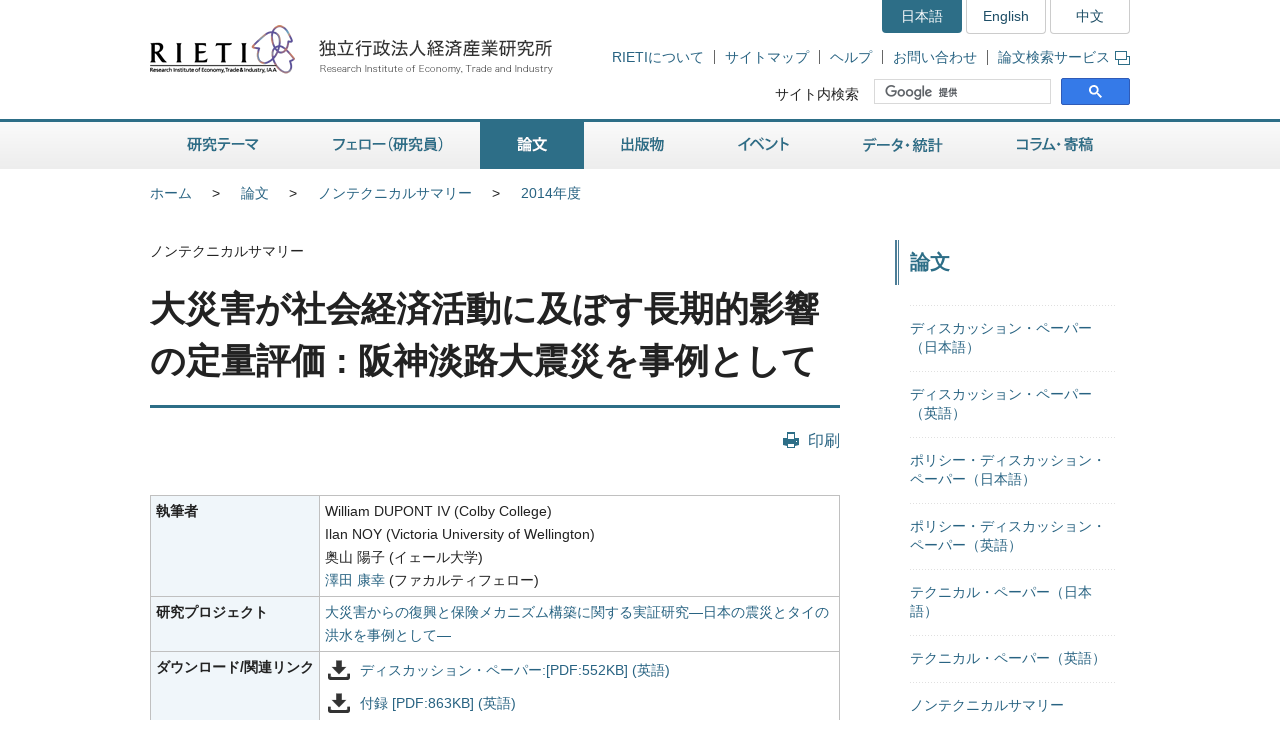

--- FILE ---
content_type: text/html
request_url: https://www.rieti.go.jp/jp/publications/nts/15e035.html
body_size: 8970
content:
<!DOCTYPE html>
<html lang="ja">
<head>
<meta charset="UTF-8">
<meta http-equiv="X-UA-Compatible" content="IE=Edge">
<meta name="viewport" content="width=device-width, initial-scale=1">
<title>RIETI - 大災害が社会経済活動に及ぼす長期的影響の定量評価 : 阪神淡路大震災を事例として</title>
<meta name="description" content="経済産業研究所（RIETI）">
<meta name="keywords" content="William DUPONT IV,Ilan NOY,奥山 陽子,澤田 康幸,ディスカッション・ペーパー,ノンテクニカルサマリー,RIETI,経済産業研究所">
<link rel="shortcut icon" href="/favicon.ico">
<!-- CSS -->
<link rel="stylesheet" href="/jp/common/css/normalize.css">
<link rel="stylesheet" href="/jp/common/css/style.css">
<link rel="stylesheet" href="/jp/common/css/print.css" media="print">
<link rel="stylesheet" href="/jp/common/css/highslide.css">
<!-- JS -->
<script src="/jp/common/js/jquery-3.7.1.min.js"></script>
<script src="/jp/common/js/jquery-accessibleMegaMenu.js"></script>
<script src="/jp/common/js/script.js"></script>
<script src="/jp/common/js/highslide.js"></script>
<script type="text/javascript" src="/jp/common/js/MathJax-2.7.9/MathJax.js?config=TeX-AMS-MML_HTMLorMML"></script>
<link rel="alternate" type="application/rss+xml" title="RSS" href="/jp/rss/index.rdf">

<!-- Google Tag Manager -->
<script>(function(w,d,s,l,i){w[l]=w[l]||[];w[l].push({'gtm.start':
new Date().getTime(),event:'gtm.js'});var f=d.getElementsByTagName(s)[0],
j=d.createElement(s),dl=l!='dataLayer'?'&l='+l:'';j.async=true;j.src=
'https://www.googletagmanager.com/gtm.js?id='+i+dl;f.parentNode.insertBefore(j,f);
})(window,document,'script','dataLayer','GTM-TKGHHPN');</script>
<!-- End Google Tag Manager -->


</head>

        <body>

<!-- Google Tag Manager (noscript) -->
<noscript><iframe src="https://www.googletagmanager.com/ns.html?id=GTM-TKGHHPN"
height="0" width="0" style="display:none;visibility:hidden" title="Google Tag Manager (noscript)"></iframe></noscript>
<!-- End Google Tag Manager (noscript) -->

<div id="pageTop" class="wrapper">
<noscript><p class="jsAlrt">このサイトではJavascript機能をOnにしてご利用ください。</p></noscript>
<div id="blockskip"><a href="#contents">ページの本文へ</a></div>

<!-- HEADER ================================================ -->
<header role="banner">
	<span class="logo">
		<a href="/jp/">
			<img src="/jp/common/img/head-rieti-logo.png" alt="RIETI 独立行政法人経済産業研究所（RIETI Research Institute of Economy, Trade and Industry）" width="430" height="50" class="pc">
			<img src="/jp/common/img/sp-head-rieti-logo.png" alt="RIETI 独立行政法人経済産業研究所（RIETI Research Institute of Economy, Trade and Industry）" width="363" height="122"  class="sp">
		</a>
	</span>
<!-- ヘッダーメニュー -->
<div class="headMenu">
		<ul class="language">
			<li class="current">日本語</li>
			<li lang="en"><a href="/en/">English</a></li>
			<li lang="zh-cn"><a href="/cn/">中文</a></li>
		</ul>
		<ul class="headNav">
			<li><a href="/jp/about/">RIETIについて</a></li>
			<li><a href="/jp/site_map.html">サイトマップ</a></li>
			<li><a href="/jp/faq.html">ヘルプ</a></li>
			<li><a href="/jp/press/contact_rieti.html">お問い合わせ</a></li>
			<li><a href="https://s-opac.net/Opac/search.htm?s=M91f2cGreDGeL-EzzaViKuU1jNd" target="_blank">論文検索サービス<img src="/jp/common/img/icon-popup01.png" alt="新規ウィンドウが開きます" width="15" height="14" class="popup"></a></li>
		</ul>
		<dl class="search">
			<dt><label for="gsc-i-id1">サイト内検索</label></dt>
			<dd>
				<!-- Google Custom Search -->
				<script>
					(function() {
						var cx = '014259133438968854769:gz7tw9c6gcc';
						var gcse = document.createElement('script');
						gcse.type = 'text/javascript';
						gcse.async = true;
						gcse.src = 'https://cse.google.com/cse.js?cx=' + cx;
						var s = document.getElementsByTagName('script')[0];
						s.parentNode.insertBefore(gcse, s);
					})();
				</script>
				<gcse:searchbox-only></gcse:searchbox-only>
				<!-- /Google Custom Search -->
			</dd>
		</dl>
	</div>
	<a href="/jp/search.html" class="btnSearch sp"><img src="/jp/common/img/sp-icon-search.png" alt="検索"></a>
	<span class="btnMenu sp">メニュー</span>

</header>

<!-- GNAV ==================================================== -->
<nav class="gNav" role="navigation">
    <!-- グローバルナビゲーション -->
    <ul class="nav-menu pc">
		<li class="nav-item projects">
			<a href="/jp/projects/">研究テーマ</a>
			<div class="sub-nav">
				<ul class="sub-nav-group">
					<li><a href="/jp/projects/program_2024/">プログラム (2024-2028年度)</a></li>
					<li><a href="/jp/projects/program_2020/">プログラム (2020-2023年度)</a></li>
					<li><a href="/jp/projects/program_2016/">プログラム (2016-2019年度)</a></li>
					<li><a href="/jp/projects/program/">プログラム (2011-2015年度)</a></li>
					<li><a href="/jp/projects/prd/top.html">政策研究領域 (2006-2010年度)</a></li>
					<li><a href="/jp/projects/mct.html">主要政策研究課題 (2003-2005年度)</a></li>
					<li><a href="/jp/projects/meti_index.html">経済産業省共同プロジェクト</a></li>
					<li><a href="/jp/projects/project-contents.html">プロジェクトコンテンツ</a></li>
					<li><a href="/jp/projects/research_activity/">調査</a></li>
				</ul>
			</div>
		</li>
		<li class="nav-item fellows">
			<a href="/jp/fellows/">フェロー（研究員）</a>
			<div class="sub-nav">
				<ul class="sub-nav-group">
					<li><a href="/jp/fellows/title_index.html">肩書き別一覧</a></li>
				  <li><a href="/jp/fellows/abc_index.html">アルファベット順</a></li>
				  <li><a href="/jp/fellows/past_index.html">過去の在籍者</a></li>
				  <li><a href="/jp/fellows/activities.html">フェローの活動</a></li>
				</ul>
			</div>
		</li>
		<li class="nav-item data">
			<a href="/jp/data/">論文</a>
			<div class="sub-nav">
				<ul class="sub-nav-group">
					<li><a href="/jp/publications/act_dp.html">ディスカッション・ペーパー（日本語）</a></li>
					<li><a href="/jp/publications/act_dp_en.html">ディスカッション・ペーパー（英語）</a></li>
					<li><a href="/jp/publications/act_pdp.html">ポリシー・ディスカッション・ペーパー（日本語）</a></li>
					<li><a href="/jp/publications/act_pdp_en.html">ポリシー・ディスカッション・ペーパー（英語）</a></li>
					<li><a href="/jp/publications/act_tp.html">テクニカル・ペーパー（日本語）</a></li>
					<li><a href="/jp/publications/act_tp_en.html">テクニカル・ペーパー（英語）</a></li>
					<li><a href="/jp/publications/nts/">ノンテクニカルサマリー</a></li>
					<li><a href="/jp/publications/published/">英文査読付学術誌等掲載リスト</a></li>
					<li><a href="/jp/publications/act_rd.html">Research Digest</a></li>
					<li><a href="/jp/publications/act_pap.html">政策分析論文</a></li>
					<li><a href="/jp/publications/act_rr.html">調査レポート</a></li>
					<li><a href="https://s-opac.net/Opac/search.htm?s=M91f2cGreDGeL-EzzaViKuU1jNd" target="_blank">論文検索サービス<img src="/jp/common/img/icon-popup01.png" alt="新規ウィンドウが開きます" width="15" height="14" class="popup"></a></li>
				</ul>
			</div>
		</li>
		<li class="nav-item publications">
			<a href="/jp/publications/">出版物</a>
			<div class="sub-nav">
				<ul class="sub-nav-group">
					<li><a href="/jp/publications/act_rb.html">RIETIブックス（日本語）</a></li>
					<li><a href="/jp/publications/act_rb_en.html">RIETIブックス（英語）</a></li>
					<li><a href="/jp/publications/hjtip/">通商産業政策史</a></li>
					<li><a href="/jp/publications/archives.html">著者からひとこと</a></li>
					<li><a href="/jp/publications/ebook/">RIETI電子書籍</a></li>
					<li><a href="/jp/about/pr/">年次報告書・広報誌（RIETI Highlight）</a></li>
					<li><a href="/jp/publications/act_bk.html">その他出版物（日本語）</a></li>
					<li><a href="/jp/publications/act_bk_en.html">その他出版物（英語）</a></li>
				</ul>
			</div>
		</li>
		<li class="nav-item events">
			<a href="/jp/events/">イベント</a>
			<div class="sub-nav">
				<ul class="sub-nav-group">
					<li><a href="/jp/events/symposium.html">シンポジウム</a></li>
					<li><a href="/jp/events/workshop.html">ワークショップ</a></li>
					<li><a href="/jp/events/bbl/">BBLセミナー</a></li>
					<li><a href="/jp/events/archived_seminar.html">終了したセミナーシリーズ</a></li>
				</ul>
			</div>
		</li>
		<li class="nav-item database">
			<a href="/jp/database/">データ・統計</a>
			<div class="sub-nav">
				<ul class="sub-nav-group">
					<li><a href="/jp/database/jip.html">JIPデータベース</a></li>
					<li><a href="/jp/database/r-jip.html">R-JIPデータベース</a></li>
					<li><a href="/jp/database/cip.html">CIPデータベース</a></li>
					<li><a href="/jp/database/jlcp.html">JLCPデータベース</a></li>
					<li><a href="/jp/database/policyuncertainty/index.html">日本の政策不確実性指数</a></li>
					<li><a href="/users/eeri/">産業別名目・実質実効為替レート</a></li>
					<li><a href="/users/amu/">AMU and AMU Deviation Indicators</a></li>
					<li><a href="/jp/projects/jstar/">JSTAR（くらしと健康の調査）</a></li>
					<li><a href="/jp/projects/rieti-tid/">RIETI-TID</a></li>
					<li><a href="/jp/database/d01.html">長期接続産業連関データベース</a></li>
					<li><a href="/jp/database/d02.html">マイクロデータ計量分析プロジェクト</a></li>
					<li><a href="/jp/database/fdi.html">海外直接投資データベース</a></li>
					<li><a href="/jp/database/d03.html">ICPAプロジェクト</a></li>
					<li><a href="/jp/database/d06.html">リンク集</a></li>
				</ul>
			</div>
		</li>
		<li class="nav-item papers">
			<a href="/jp/papers/">コラム・寄稿</a>
			<div class="sub-nav">
				<ul class="sub-nav-group">
					<li><a href="/jp/columns/">コラム</a></li>
					<li><a href="/jp/special/special_report/">Special Report</a></li>
					<li><a href="/jp/special/ebpm_report/">EBPM Report</a></li>
					<li><a href="/jp/special/af/">フェローに聞く</a></li>
					<li><a href="/jp/papers/fellow-contents.html">フェローの連載</a></li>
					<li><a href="/jp/special/p_a_w/">世界の視点から</a></li>
					<li><a href="/jp/columns/special.html">特別コラム</a></li>
					<li><a href="/jp/papers/contribution/">新聞・雑誌等への寄稿</a></li>
					<li><a href="/jp/special/other-contents.html">特別企画</a></li>
					<li><a href="/jp/papers/journal/">経済産業ジャーナル</a></li>
				</ul>
			</div>
		</li>
	</ul>
	<div class="sp-gNav">
		<ul class="nav-menu">
			<li><a href="/jp/projects/">研究テーマ</a></li>
			<li><a href="/jp/fellows/">フェロー（研究員）</a></li>
			<li><a href="/jp/data/">論文</a></li>
			<li><a href="/jp/publications/">出版物</a></li>
			<li><a href="/jp/events/">イベント</a></li>
			<li><a href="/jp/database/">データ・統計</a></li>
			<li><a href="/jp/papers/">コラム・寄稿</a></li>
		</ul>
		<ul class="sp-headNav">
			<li><a href="/jp/site_map.html">サイトマップ</a></li>
			<li><a href="/jp/faq.html">ヘルプ</a></li>
			<li><a href="/jp/press/contact_rieti.html">お問い合せ</a></li>
		</ul>
		<p class="nav-close"><a href="#">閉じる</a></p>
	</div>
</nav>


<!-- CONTENTS ================================================ -->
<div id="contents">
	<div class="inner">

		<!-- CONTENTS - BREADCRUMB ========================================= -->
		<div class="breadcrumb">
            <!--普通の記事アーカイブ、自カテゴリも表示する-->
			<ul>
				<li class="pc"><a href="/jp/">ホーム</a></li><li><a href="/jp/data/index.html">論文</a></li><li class="pc"><a href="/jp/publications/nts/index.html">ノンテクニカルサマリー</a></li><li class="pc"><a href="/jp/publications/nts/nts_list2014.html">2014年度</a></li>
			</ul>
	
	

		</div>

		<!-- CONTENTS - MAIN ========================================= -->
		<main role="main">
			<p>ノンテクニカルサマリー </p>
			<h1>大災害が社会経済活動に及ぼす長期的影響の定量評価 : 阪神淡路大震災を事例として</h1>

			<div class="btnBox">
				<p class="btnPrint pc"><a href="javascript:print();">印刷</a></p>
			<!-- /btnBox --></div>

			<article class="detailDp">
				<div class="table02">
					<table>
						<tbody>
							<tr>
                                
                                <th scope="row">執筆者</th>
                                
								<td>
									  William DUPONT IV (Colby College)<br />Ilan NOY (Victoria University of Wellington)<br />奥山 陽子 (イェール大学)<br /><a href="/users/sawada-yasuyuki/index.html">澤田 康幸</a> (ファカルティフェロー)
								</td>
							</tr>
                            
                                
                            
							<tr>
								<th scope="row">研究プロジェクト</th>
								<td><a href="/jp/projects/program/pg-10/006.html">大災害からの復興と保険メカニズム構築に関する実証研究―日本の震災とタイの洪水を事例として―</a></td>
                            </tr>
                            
                            
                            <tr>
                                <th scope="row">ダウンロード/関連リンク</th>
                                <td>
                                
                                    <ul class="listItem">
                                        <li class="dl"><a href="/jp/publications/dp/15e035.pdf" target="_blank">ディスカッション・ペーパー:[PDF:552KB] (英語)</a></li>
<li class="dl"><a href="/jp/publications/dp/15e035_appendix.pdf" target="_blank">付録 [PDF:863KB] (英語)</a></li>
                                    </ul>
                                
                                </td>
                            </tr>
                            
                            
						</tbody>
					</table>
				</div>	

				<div class="dpBox">
                    
                    
					<div class="read borderLineB">
						<p>このノンテクニカルサマリーは、分析結果を踏まえつつ、政策的含意を中心に大胆に記述したもので、DP・PDPの一部分ではありません。分析内容の詳細はDP・PDP本文をお読みください。また、ここに述べられている見解は執筆者個人の責任で発表するものであり、所属する組織および（独）経済産業研究所としての見解を示すものではありません。</p>
					</div>
                    
                    
					
						<div class="read readPapers">
							<p class="right txtBlue txtSmall">特定研究 (第三期：2011～2015年度)<br />「大災害からの復興と保険メカニズム構築に関する実証研究―日本の震災とタイの洪水を事例として―」プロジェクト</p> <p>本稿は、1995年の阪神淡路大震災の社会経済的影響、とりわけ長期的な影響を定量化することを目指している。震災の影響は、震災後の被災地の社会経済状況と「仮に震災がなかった場合」の状況との乖離を定量的に評価することにより、より正確に行うことができるが、「仮に震災がなかった場合」の状況は観察され得ない反実仮想であり、それをいかに想定するかが定量評価の鍵を握る。本研究ではAbadie et al (2010)によるsynthetic control methodを用いることで、その困難に対処している。また、既存研究が都道府県レベルデータを用いていたのに対し、本研究では全国1719市区町村の約30年間にわたる大規模なパネルデータを用いたことも研究の特徴である。</p><p>分析の主な結果は次の3点に集約される；第1に神戸市の所得水準・人口規模は震災後15年が経過した時点でも、震災がなかった場合よりも有意に低くなっており、震災が持続的なマイナスの影響を持っていることがわかった（人口規模について示したのが、図1の左のパネル）。ただしたとえば人口規模について、神戸市内においてその影響は均一ではなく、震源地に近い神戸市中央区、兵庫区、長田区でマイナスの影響が顕著であるのに対し、より東側に位置する北区、灘区、東灘区では、震災後の時間の経過とともに影響がプラスに転じていることがわかった（図2）。第2に、西宮市などの周辺地域では、短期的にはマイナスの影響を経験したものの、長期的には逆にプラスの影響が生じていた（図1の右のパネル）。加えて第3に、神戸市北区、明石市、姫路市など震源から比較的離れた地域では、震災の直接的・間接的な影響があまりみられない、あるいはごく小さいレベルにとどまっていることがわかった。</p><p>これらの分析結果は、被災地としてひとくくりにされる地域の中でも、さまざまな市場・非市場メカニズムを通じて、震災の短期的および長期的影響には明瞭な違いがもたらされていることを示唆している。この明瞭な違いを生む要因を精査することが今後の課題であり、また震災後の復興のありようを理解する一助となると考えられる。</p><div class="figure"><em>図1：神戸市（左）と西宮市（右）における、震災がなかった場合と実際との人口比較</em><br /><img alt="図1：神戸市(左)と西宮市(右)における、震災がなかった場合と実際との人口比較" height="283" src="data/15e035_f1.gif" title="図1：神戸市(左)と西宮市(右)における、震災がなかった場合と実際との人口比較" width="607" /><div class="tagger" style="width:607px;">※黒線が実際の人口を、灰色線が震災がなかったと仮定して計算した場合の人口を示す。1995年調査時点での実際の人口を1として基準化している。なお人口データは、国勢調査に基づく。</div> </div><div class="figure"><em>図2：神戸市内各区人口に対する、震災の影響（1995年、2000年、2010年）</em><br /><a class="highslide" href="data/15e035_f2.gif" id="thumb1" onclick="return hs.expand(this, {captionId: &apos;caption1&apos;})" target="_blank"><img alt="図2：神戸市内各区人口に対する、震災の影響（1995年、2000年、2010年）" height="140" src="data/15e035_f2s.gif" title="図2：神戸市内各区人口に対する、震災の影響（1995年、2000年、2010年）" width="600" /><br />[ 図を拡大 ]</a><div class="tagger" style="width:600px;">※地図上の数字は、実際の人口が、震災がなかったと仮定して計算された人口に対してどれたけ多いか（少ないか）を示している(%)。</div> </div>  

						</div>
					
                    

                    
			
			
			

			
			       

        <div class="reading"><!--読了率計測用--></div>


        


				<!-- /dpBox --></div>
			<!-- /detailDp --></article>
		
		</main>

        

		<!-- CONTENTS - SIDE NAV ================================================ -->
		<aside class="side" role="complementary">
<div class="columns">

	
	

	
	
		
		
            
        
	

	
	
		
		
            
        
	

	
	
		
		
            
        
	


<!-- リスタート -->


	
	

	
	
        
            <h2>論文</h2>
            <div class="listMenu">
            
            <ul>
                
            <!--cat_2-->
                <li><a href="/jp/publications/act_dp.html">ディスカッション・ペーパー（日本語）</a></li>
            <!--cat_2-->
            
            
            
                
            <!--cat_2-->
                <li><a href="/jp/publications/act_dp_en.html">ディスカッション・ペーパー（英語）</a></li>
            <!--cat_2-->
            
            
            
                
            <!--cat_2-->
                <li><a href="/jp/publications/act_pdp.html">ポリシー・ディスカッション・ペーパー（日本語）</a></li>
            <!--cat_2-->
            
            
            
                
            <!--cat_2-->
                <li><a href="/jp/publications/act_pdp_en.html">ポリシー・ディスカッション・ペーパー（英語）</a></li>
            <!--cat_2-->
            
            
            
                
            <!--cat_2-->
                <li><a href="/jp/publications/act_tp.html">テクニカル・ペーパー（日本語）</a></li>
            <!--cat_2-->
            
            
            
                
            <!--cat_2-->
                <li><a href="/jp/publications/act_tp_en.html">テクニカル・ペーパー（英語）</a></li>
            <!--cat_2-->
            
            
            
                
            
                <li><a href="/jp/publications/nts/index.html">ノンテクニカルサマリー</a>
                
	            <ul>
                    
                    <!--cat_3-->
                        <li><a href="/jp/publications/nts/nts_list2025.html">2025年度</a></li>
                    <!--cat_3-->
	            
                
	            
                    
                    <!--cat_3-->
                        <li><a href="/jp/publications/nts/nts_list2024.html">2024年度</a></li>
                    <!--cat_3-->
	            
                
	            
                    
                    <!--cat_3-->
                        <li><a href="/jp/publications/nts/nts_list2023.html">2023年度</a></li>
                    <!--cat_3-->
	            
                
	            
                    
                    <!--cat_3-->
                        <li><a href="/jp/publications/nts/nts_list2022.html">2022年度</a></li>
                    <!--cat_3-->
	            
                
	            
                    
                    <!--cat_3-->
                        <li><a href="/jp/publications/nts/nts_list2021.html">2021年度</a></li>
                    <!--cat_3-->
	            
                
	            
                    
                    <!--cat_3-->
                        <li><a href="/jp/publications/nts/nts_list2020.html">2020年度</a></li>
                    <!--cat_3-->
	            
                
	            
                    
                    <!--cat_3-->
                        <li><a href="/jp/publications/nts/nts_list2019.html">2019年度</a></li>
                    <!--cat_3-->
	            
                
	            
                    
                    <!--cat_3-->
                        <li><a href="/jp/publications/nts/nts_list2018.html">2018年度</a></li>
                    <!--cat_3-->
	            
                
	            
                    
                    <!--cat_3-->
                        <li><a href="/jp/publications/nts/nts_list2017.html">2017年度</a></li>
                    <!--cat_3-->
	            
                
	            
                    
                    <!--cat_3-->
                        <li><a href="/jp/publications/nts/nts_list2016.html">2016年度</a></li>
                    <!--cat_3-->
	            
                
	            
                    
                    <!--cat_3-->
                        <li><a href="/jp/publications/nts/nts_list2015.html">2015年度</a></li>
                    <!--cat_3-->
	            
                
	            
                    
                    
                        <li><a href="/jp/publications/nts/nts_list2014.html">2014年度</a>
                            
                        </li>
                    <!--cat_3-->
	            
                
	            
                    
                    <!--cat_3-->
                        <li><a href="/jp/publications/nts/nts_list2013.html">2013年度</a></li>
                    <!--cat_3-->
	            
                
	            
                    
                    <!--cat_3-->
                        <li><a href="/jp/publications/nts/nts_list2012.html">2012年度</a></li>
                    <!--cat_3-->
	            
                
	            
                    
                    <!--cat_3-->
                        <li><a href="/jp/publications/nts/nts_list2011.html">2011年度</a></li>
                    <!--cat_3-->
	            
                
	            
                    
                    <!--cat_3-->
                        <li><a href="/jp/publications/nts/nts_list2010.html">2010年度</a></li>
                    <!--cat_3-->
	            
                
	            
                    
                    <!--cat_3-->
                        <li><a href="/jp/publications/nts/nts_list2009.html">2009年度</a></li>
                    <!--cat_3-->
	            
                
	            
                    
                    <!--cat_3-->
                        <li><a href="/jp/publications/nts/nts_list2008.html">2008年度</a></li>
                    <!--cat_3-->
	            </ul>
                
                </li>
            <!--cat_2-->
            
            
            
                
            <!--cat_2-->
                <li><a href="/jp/publications/published/index.html">英文査読付学術誌等掲載リスト</a></li>
            <!--cat_2-->
            
            
            
                
            <!--cat_2-->
                <li><a href="/jp/publications/act_rd.html">Research Digest</a></li>
            <!--cat_2-->
            
            
            
                
            <!--cat_2-->
                <li><a href="/jp/publications/act_pap.html">政策分析論文</a></li>
            <!--cat_2-->
            
            
            
                
            <!--cat_2-->
                <li><a href="/jp/publications/act_rr.html">調査レポート</a></li>
            <!--cat_2-->
            </ul>
            
        
	

	
	
        
	

	
	
        
	


<!-- /listMenu --></div>
<!-- /columns --></div>
			<div class="relation">
				<h2>関連サービス</h2>
				<div class="listMenu">
					<ul>
						<li><a href="https://s-opac.net/Opac/search.htm?s=M91f2cGreDGeL-EzzaViKuU1jNd" target="_blank">論文検索サービス<img src="/jp/common/img/icon-popup01.png" alt="新規ウィンドウが開きます" width="15" height="14" class="popup"></a></li>
					</ul>
				</div>
			<!-- /relation --></div>
<div class="mediaLink">
				<h2>情報発信</h2>
				<ul class="listItem">
					<li class="mail"><a href="/jp/newsletter.html">ニュースレター</a></li>
					<li class="rss"><a href="/jp/rss/index.rdf">更新情報RSS配信</a></li>
					<li class="facebook"><a href="https://www.facebook.com/Japan.RIETI" target="_blank">Facebook</a></li>
					<li class="twitter"><a href="https://twitter.com/RIETIjp" target="_blank">X</a></li>
					<li class="youtube"><a href="https://www.youtube.com/user/rietichannel" target="_blank">YouTube</a></li>
				</ul>
			<!-- /mediaLink --></div>
<!-- /side --></aside>


	<!-- /inner --></div>
<!-- /contents --></div>

        <!-- FOOTER NAV ================================================ -->
<div class="footNav">
	<div class="inner">
		<!-- フッターナビ -->
    	<dl>
			<dt><a href="/jp/projects/">研究テーマ</a></dt>
			<dd>
				<ul>
					<li><a href="/jp/projects/program_2024/">プログラム (2024-2028年度)</a></li>
					<li><a href="/jp/projects/program_2020/">プログラム (2020-2023年度)</a></li>
					<li><a href="/jp/projects/program_2016/">プログラム (2016-2019年度)</a></li>
					<li><a href="/jp/projects/program/">プログラム (2011-2015年度)</a></li>
					<li><a href="/jp/projects/prd/">政策研究領域 (2006-2010年度)</a></li>
					<li><a href="/jp/projects/meti_index.html">経済産業省共同プロジェクト</a></li>
					<li><a href="/jp/projects/project-contents.html">プロジェクトコンテンツ</a></li>
					<li><a href="/jp/projects/research_activity/">調査</a></li>
				</ul>
			</dd>
			<dt><a href="/jp/fellows/">フェロー（研究員）</a></dt>
			<dd></dd>
		</dl>
		<dl>
			<dt><a href="/jp/data/">論文</a></dt>
			<dd>
				<ul>
					<li><a href="/jp/publications/act_dp.html">ディスカッション・ペーパー（日本語）</a></li>
					<li><a href="/jp/publications/act_dp_en.html">ディスカッション・ペーパー（英語）</a></li>
					<li><a href="/jp/publications/act_pdp.html">ポリシー・ディスカッション・ペーパー（日本語）</a></li>
					<li><a href="/jp/publications/act_pdp_en.html">ポリシー・ディスカッション・ペーパー（英語）</a></li>
					<li><a href="/jp/publications/act_tp.html">テクニカル・ペーパー（日本語）</a></li>
					<li><a href="/jp/publications/act_tp_en.html">テクニカル・ペーパー（英語）</a></li>
					<li><a href="/jp/publications/nts/">ノンテクニカルサマリー</a></li>
					<li><a href="/jp/publications/published/">英文査読付学術誌等掲載リスト</a></li>
					<li><a href="/jp/publications/act_rd.html">Research Digest</a></li>
					<li><a href="/jp/publications/act_pap.html">政策分析論文</a></li>
					<li><a href="/jp/publications/act_rr.html">調査レポート</a></li>
					<li><a href="https://s-opac.net/Opac/search.htm?s=M91f2cGreDGeL-EzzaViKuU1jNd" target="_blank">論文検索サービス<img src="/jp/common/img/icon-popup02.png" alt="新規ウィンドウが開きます" width="15" height="14" class="popup"></a></li>
				</ul>
			</dd>
		</dl>
		<dl>
			<dt><a href="/jp/publications/">出版物</a></dt>
			<dd>
				<ul>
					<li><a href="/jp/publications/act_rb.html">RIETIブックス（日本語）</a></li>
					<li><a href="/jp/publications/act_rb_en.html">RIETIブックス（英語）</a></li>
					<li><a href="/jp/publications/hjtip/">通商産業政策史</a></li>
					<li><a href="/jp/publications/archives.html">著者からひとこと</a></li>
					<li><a href="/jp/publications/ebook/">RIETI電子書籍</a></li>
					<li><a href="/jp/about/pr/">年次報告書・広報誌（RIETI Highlight）</a></li>
					<li><a href="/jp/publications/act_bk.html">その他出版物（日本語）</a></li>
					<li><a href="/jp/publications/act_bk_en.html">その他出版物（英語）</a></li>
				</ul>
			</dd>
		</dl>
		<dl>
			<dt><a href="/jp/events/">イベント</a></dt>
			<dd>
				<ul>
					<li><a href="/jp/events/symposium.html">シンポジウム</a></li>
					<li><a href="/jp/events/workshop.html">ワークショップ</a></li>
					<li><a href="/jp/events/bbl/">BBLセミナー</a></li>
					<li><a href="/jp/events/archived_seminar.html">終了したセミナーシリーズ</a></li>
				</ul>
			</dd>
		</dl>
		<dl>
			<dt><a href="/jp/database/">データ・統計</a></dt>
			<dd>
				<ul>
					<li><a href="/jp/database/jip.html">JIPデータベース</a></li>
					<li><a href="/jp/database/r-jip.html">R-JIPデータベース</a></li>
					<li><a href="/jp/database/cip.html">CIPデータベース</a></li>
					<li><a href="/jp/database/jlcp.html">JLCPデータベース</a></li>
					<li><a href="/jp/database/policyuncertainty/index.html">日本の政策不確実性指数</a></li>
					<li><a href="/users/eeri/">産業別名目・実質実効為替レート</a></li>
					<li><a href="/users/amu/">AMU and AMU Deviation Indicators</a></li>
					<li><a href="/jp/projects/jstar/">JSTAR（くらしと健康の調査）</a></li>
					<li><a href="/jp/projects/rieti-tid/">RIETI-TID</a></li>
					<li><a href="/jp/database/d01.html">長期接続産業連関データベース</a></li>
					<li><a href="/jp/database/d02.html">マイクロデータ計量分析プロジェクト</a></li>
					<li><a href="/jp/database/fdi.html">海外直接投資データベース</a></li>
					<li><a href="/jp/database/d03.html">ICPAプロジェクト</a></li>
					<li><a href="/jp/database/d06.html">リンク集</a></li>
				</ul>
			</dd>
		</dl>
		<dl>
			<dt><a href="/jp/papers/">コラム・寄稿</a></dt>
			<dd>
				<ul>
					<li><a href="/jp/columns/">コラム</a></li>
					<li><a href="/jp/special/special_report/">Special Report</a></li>
					<li><a href="/jp/special/ebpm_report/">EBPM Report</a></li>
					<li><a href="/jp/special/af/">フェローに聞く</a></li>
					<li><a href="/jp/papers/fellow-contents.html">フェローの連載</a></li>
					<li><a href="/jp/special/p_a_w/">世界の視点から</a></li>
					<li><a href="/jp/columns/special.html">特別コラム</a></li>
					<li><a href="/jp/papers/contribution/">新聞・雑誌等への寄稿</a></li>
					<li><a href="/jp/special/other-contents.html">特別企画</a></li>
					<li><a href="/jp/papers/journal/">経済産業ジャーナル</a></li>
				</ul>
			</dd>
		</dl>
	</div>
<!-- /footNav --></div>
<!-- FOOTER ================================================ -->
<footer role="contentinfo">
	<div class="inner">
<!-- フッターメニュー -->
<ul class="footMenu">
			<li><a href="/jp/about/">RIETIについて</a></li>
			<li><a href="/jp/privacy/">個人情報保護</a></li>
			<li><a href="/jp/about/accessibility.html">ウェブアクセシビリティ方針</a></li>
			<li><a href="/jp/site.html">RIETIウェブサイトについて</a></li>
			<li><a href="/jp/site_map.html">サイトマップ</a></li>
			<li><a href="/jp/faq.html">ヘルプ</a></li>
			<li><a href="/jp/press/contact_rieti.html">お問い合わせ</a></li>
			<li><a href="http://www.meti.go.jp/" target="_blank">経済産業省</a></li>
		</ul>

		<p class="note"><strong>独立行政法人経済産業研究所（法人番号 6010005005426）</strong></p>
		<p class="note">当サイト内の署名記事は、執筆者個人の責任で発表するものであり、経済産業研究所としての見解を示すものでは有りません。<br>掲載している肩書や数値、固有名詞などは、原則として初掲載当時のものです。当サイトのコンテンツを転載される場合は、事前にご連絡ください。</p>
		<div class="pageTop"><a href="#pageTop">"ページの先頭へ戻る</a></div>
	</div>
<!-- /footer --></footer>

<!-- /wrapper --></div>

<div id="fb-root"></div>
<script async defer crossorigin="anonymous" src="https://connect.facebook.net/ja_JP/sdk.js#xfbml=1&version=v4.0"></script>

</body>
</html>
		
        
        
        
        
        
	

